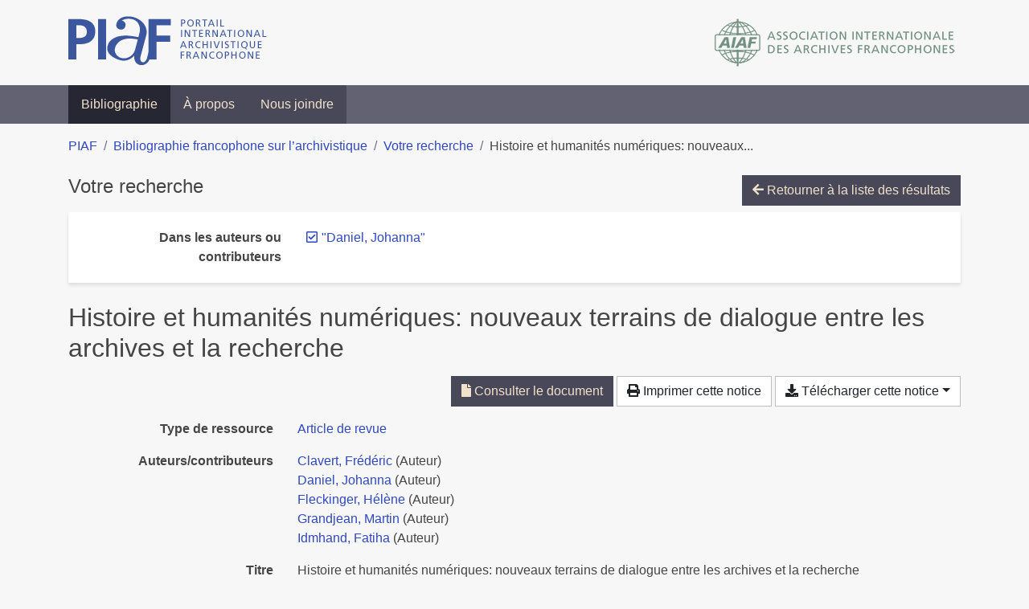

--- FILE ---
content_type: text/html; charset=utf-8
request_url: https://bibliopiaf.ebsi.umontreal.ca/bibliographie/?creator=%22Daniel%2C+Johanna%22&page=1&page-len=1&sort=score
body_size: 5997
content:

<!doctype html>
<html lang="fr" class="no-js">
        <head >
                <meta charset="utf-8"> 
                <meta http-equiv="X-UA-Compatible" content="IE=edge">
    <meta name="viewport" content="width=device-width, initial-scale=1, shrink-to-fit=no">
    <meta name="generator" content="Kerko">
    <link rel="canonical" title="Histoire et humanités numériques: nouveaux terrains de dialogue entre les archives et la recherche" href="https://bibliopiaf.ebsi.umontreal.ca/bibliographie/MFSAS37H">
            <link rel="alternate" title="RIS" type="application/x-research-info-systems" href="/bibliographie/MFSAS37H/export/ris">
            <link rel="alternate" title="BibTeX" type="application/x-bibtex" href="/bibliographie/MFSAS37H/export/bibtex">
        <meta name="citation_title" content="Histoire et humanités numériques: nouveaux terrains de dialogue entre les archives et la recherche">
        <meta name="citation_publication_date" content="2017">
        <meta name="citation_date" content="2017">
        <meta name="citation_year" content="2017">
        <meta name="citation_author" content="Clavert, Frédéric">
        <meta name="citation_author" content="Daniel, Johanna">
        <meta name="citation_author" content="Fleckinger, Hélène">
        <meta name="citation_author" content="Grandjean, Martin">
        <meta name="citation_author" content="Idmhand, Fatiha">
        <meta name="citation_volume" content="245">
        <meta name="citation_issue" content="1">
        <meta name="citation_firstpage" content="121">
        <meta name="citation_lastpage" content="134">
        <meta name="citation_journal_title" content="La Gazette des archives">
        <meta name="citation_pdf_url" content="https://bibliopiaf.ebsi.umontreal.ca/bibliographie/MFSAS37H/download/YKLGCIXU/Clavert%20et%20al.%20-%202017%20-%20Histoire%20et%20humanit%C3%A9s%20num%C3%A9riques%20nouveaux%20terrain.pdf">
    <meta name="robots" content="noindex">
            <title>Histoire et humanités numériques: nouveaux terrains de dialogue entre les archives et la recherche | Bibliographie francophone sur l’archivistique</title>
    <link rel="stylesheet" href="/static/styles/main.css">

        <link rel="stylesheet" href="https://use.fontawesome.com/releases/v5.8.2/css/solid.css" integrity="sha384-ioUrHig76ITq4aEJ67dHzTvqjsAP/7IzgwE7lgJcg2r7BRNGYSK0LwSmROzYtgzs" crossorigin="anonymous">
        <link rel="stylesheet" href="https://use.fontawesome.com/releases/v5.8.2/css/regular.css" integrity="sha384-hCIN6p9+1T+YkCd3wWjB5yufpReULIPQ21XA/ncf3oZ631q2HEhdC7JgKqbk//4+" crossorigin="anonymous">
        <link rel="stylesheet" href="https://use.fontawesome.com/releases/v5.8.2/css/fontawesome.css" integrity="sha384-sri+NftO+0hcisDKgr287Y/1LVnInHJ1l+XC7+FOabmTTIK0HnE2ID+xxvJ21c5J" crossorigin="anonymous">
        <link rel="stylesheet" href="/bibliographie/static/kerko/css/styles.css?20230626"><script>
                    var re = new RegExp('(^|\\s)no-js(\\s|$)');
                    document.documentElement.className = document.documentElement.className.replace(re, '$1js$2');
                </script>
                    <!-- Global site tag (gtag.js) - Google Analytics -->
                    <script async src="https://www.googletagmanager.com/gtag/js?id=G-JFFPFP0YCG"></script>
                    <script>
                        window.dataLayer = window.dataLayer || [];
                        function gtag(){dataLayer.push(arguments);}
                        gtag('js', new Date());
                        gtag('config', 'G-JFFPFP0YCG');
                    </script>
    <link rel="icon" href="/static/images/favicon.ico">

        </head>
        <body >
        <header >
    <div class="container d-print-none">
        <div class="header-piaf d-flex flex-column flex-md-row justify-content-between">
            <a href="https://www.piaf-archives.org/" title="Portail international archivistique francophone">
                <img src="/static/images/logo-piaf.png" width="247" height="61" alt="Logo PIAF">
            </a>
            <a class="d-none d-md-block" href="https://www.piaf-archives.org/AIAF/association-internationale-des-archives-francophones"  title="Association internationale des archives francophones (AIAF)">
                <img src="/static/images/logo-aiaf-ff.png" width="313" height="66" alt="Logo Association internationale des archives francophones (AIAF)">
            </a>
        </div>
    </div>
    <nav class="navbar navbar-expand-md navbar-dark bg-dark d-print-none">
        <div class="container">
                <button class="navbar-toggler" type="button" data-toggle="collapse" data-target="#navbar-content" aria-controls="navbar-content" aria-expanded="false" aria-label="Basculer la navigation">
                    <span class="navbar-toggler-text">Menu</span><span class="navbar-toggler-icon"></span>
                </button>
                <div id="navbar-content" class="collapse navbar-collapse">
                    <ul class="navbar-nav justify-content-start">
    <li class="nav-item active">
        <a class="nav-link" href="/bibliographie/" >Bibliographie</a>
    </li>

    <li class="nav-item ">
        <a class="nav-link" href="/bibliographie/a-propos" >À propos</a>
    </li>

    <li class="nav-item ">
        <a class="nav-link" href="/bibliographie/nous-joindre" >Nous joindre</a>
    </li>

                    </ul>
                </div>
        </div>
    </nav>

        </header>
        <main class="container">
        
            <div class="row">
                <nav class="col d-print-none" aria-label="Fil d'Ariane">
                    <ol class="breadcrumb">
                        
            <li class="breadcrumb-item">
                <a href="https://www.piaf-archives.org/" >PIAF</a>
            </li>
            <li class="breadcrumb-item">
                <a href="/bibliographie/" >Bibliographie francophone sur l’archivistique</a>
            </li>
            <li class="breadcrumb-item">
                <a href="/bibliographie/?creator=%22Daniel,+Johanna%22&sort=score&page=1" >Votre recherche</a>
            </li>
            <li class="breadcrumb-item active" aria-current="page">Histoire et humanités numériques: nouveaux...</li>
                    </ol>
                </nav>
            </div>
                <div class="row">
                        <div class="col-12 ">
    <div class="mt-2 row">
        <h1 class="h4 col-auto mr-auto pr-1 d-inline d-print-none">Votre recherche</h1>
            <div class="col-auto ml-auto mb-2 pl-1 text-right d-print-none">
                <a class="btn btn-primary" href="/bibliographie/?creator=%22Daniel,+Johanna%22&sort=score&page=1">
                    <span class="fas fa-arrow-left" aria-hidden="true"></span> Retourner à la liste des résultats
                </a>
            </div>
    </div>
            <div class="card breadbox mb-4 d-print-none">
                <div class="card-body">
        <div class="row">
            <div class="col-md-4 col-xl-3 font-weight-bold break-word text-md-right text-print-left">
                Dans les auteurs ou contributeurs
            </div>
            <div class="col-md-8 col-xl-9">
        <ul class="list-unstyled mb-0"><li class="position-relative" style="margin-left:20px;"><a class="no-decorate" href="/bibliographie/?sort=score" title="Retirer le terme '&#34;Daniel, Johanna&#34;'" aria-label="Retirer le terme '&#34;Daniel, Johanna&#34;'" rel="nofollow"><span class="far fa-check-square position-absolute" aria-hidden="true" style="margin-left:1px;top:-1px;left:-20px;line-height:1.5;"></span>
                    <span class="facet-item-label parent-decorate">&#34;Daniel, Johanna&#34;</span></a>
            
        </li>
        </ul>
            </div>
        </div>
                </div>
            </div>
        <h2 class="my-3 clearfix">
Histoire et humanités numériques: nouveaux terrains de dialogue entre les archives et la recherche</h2>
    <div class="mt-2 mb-4 item-content">
                    <div class="row my-2">
                        <div class="col-auto ml-auto text-right">
                                <div class="d-inline-block d-print-none mb-2">
                                    <a class="btn btn-primary" href="/bibliographie/MFSAS37H/download/YKLGCIXU/Clavert%20et%20al.%20-%202017%20-%20Histoire%20et%20humanit%C3%A9s%20num%C3%A9riques%20nouveaux%20terrain.pdf" target="_blank" rel="noopener" title="Consulter 'Clavert et al. - 2017 - Histoire et humanités numériques nouveaux terrain.pdf'" aria-label="Consulter 'Clavert et al. - 2017 - Histoire et humanités numériques nouveaux terrain.pdf'">
                                        <span class="fas fa-file" aria-hidden="true"></span> Consulter le document</a>
                                </div>
                                <div class="d-none d-md-inline-block d-print-none mb-2">
                                    <button id="print-link" class="btn btn-light" type="button">
                                        <span class="fas fa-print" aria-hidden="true"></span> Imprimer cette notice
                                    </button>
                                </div>
                                <div class="d-inline-block d-print-none mb-2">
                                    <div class="dropdown">
                                        <button class="btn btn-light dropdown-toggle" type="button" id="download-options" data-toggle="dropdown" aria-haspopup="true" aria-expanded="false">
                                            <span class="fas fa-download" aria-hidden="true"></span> Télécharger cette notice</button>
                                        <div class="dropdown-menu dropdown-menu-right dropdown-width-300" aria-labelledby="download-options">
                                                <a class="dropdown-item" href="/bibliographie/MFSAS37H/export/ris" rel="alternate" type="application/x-research-info-systems" title="Télécharger au format RIS" aria-label="Télécharger au format RIS">RIS</a>
                                                <p class="px-4 text-muted">Format recommandé pour la plupart des logiciels de gestion de références bibliographiques</p>
                                                <a class="dropdown-item" href="/bibliographie/MFSAS37H/export/bibtex" rel="alternate" type="application/x-bibtex" title="Télécharger au format BibTeX" aria-label="Télécharger au format BibTeX">BibTeX</a>
                                                <p class="px-4 text-muted">Format recommandé pour les logiciels spécialement conçus pour BibTeX</p>
                                        </div>
                                    </div>
                                </div>
                        </div>
                    </div>
        <div class="row mb-3 ">
            <div class="col-md-4 col-lg-3 font-weight-bold break-word text-md-right text-print-left">Type de ressource</div>
            <div class="col-md-8 col-lg-9 break-word ">
        <div class="list-no-bullets"><div class="position-relative"><a class="no-decorate" href="/bibliographie/?type=journalArticle" title="Chercher le type de ressource 'Article de revue'" aria-label="Chercher le type de ressource 'Article de revue'" rel="nofollow">
                    <span class="facet-item-label parent-decorate">Article de revue</span></a>
            
        </div>
        </div></div>
        </div>
                <div class="row mb-3">
                    <div class="col-md-4 col-lg-3 font-weight-bold break-word text-md-right text-print-left">Auteurs/contributeurs</div>
                    <div class="col-md-8 col-lg-9 break-word">
                        <ul class="list-unstyled mb-0">
                                <li><a href="/bibliographie/?creator=%22Clavert,+Fr%C3%A9d%C3%A9ric%22" title="Chercher 'Clavert, Frédéric'" aria-label="Chercher 'Clavert, Frédéric'">Clavert, Frédéric</a>
                                        (Auteur)
                                </li>
                                <li><a href="/bibliographie/?creator=%22Daniel,+Johanna%22" title="Chercher 'Daniel, Johanna'" aria-label="Chercher 'Daniel, Johanna'">Daniel, Johanna</a>
                                        (Auteur)
                                </li>
                                <li><a href="/bibliographie/?creator=%22Fleckinger,+H%C3%A9l%C3%A8ne%22" title="Chercher 'Fleckinger, Hélène'" aria-label="Chercher 'Fleckinger, Hélène'">Fleckinger, Hélène</a>
                                        (Auteur)
                                </li>
                                <li><a href="/bibliographie/?creator=%22Grandjean,+Martin%22" title="Chercher 'Grandjean, Martin'" aria-label="Chercher 'Grandjean, Martin'">Grandjean, Martin</a>
                                        (Auteur)
                                </li>
                                <li><a href="/bibliographie/?creator=%22Idmhand,+Fatiha%22" title="Chercher 'Idmhand, Fatiha'" aria-label="Chercher 'Idmhand, Fatiha'">Idmhand, Fatiha</a>
                                        (Auteur)
                                </li>
                        </ul>
                    </div>
                </div>
        <div class="row mb-3 ">
            <div class="col-md-4 col-lg-3 font-weight-bold break-word text-md-right text-print-left">Titre</div>
            <div class="col-md-8 col-lg-9 break-word ">Histoire et humanités numériques: nouveaux terrains de dialogue entre les archives et la recherche</div>
        </div>
        <div class="row mb-3 ">
            <div class="col-md-4 col-lg-3 font-weight-bold break-word text-md-right text-print-left">Résumé</div>
            <div class="col-md-8 col-lg-9 break-word pre-line">Comme dans toute discipline au contact de nouvelles technologies, on assiste au sein des sciences historiques, et plus largement au sein des sciences humaines et sociales, à un questionnement sur l’adoption de nouvelles pratiques de recherche. Alors que les outils numériques offrent des perspectives d’analyse renouvelées – des méthodes quantitatives complexes aux bases de données multimédia en passant par la visualisation – ceux-ci modifient également les canaux de diffusion et de popularisation du patrimoine, quand ils ne deviennent pas eux-mêmes de nouveaux objets d’étude, à l’image du Web ou des médias sociaux. Sous le titre d’« humanités numériques » se rassemble depuis quelques années une communauté d’individus et d’institutions qui se préoccupent de ces transformations et s’approprient petit à petit un outillage numérique transdisciplinaire. Sur le terrain, loin d’une révolution annoncée avec grandiloquence, c’est par l’expérimentation et la collaboration, pas à pas, que ces nouvelles modalités se mettent en place. Cet article fait échanger quatre personnalités dont la diversité des parcours et des expériences n’a d’égale que la variété des champs disciplinaires touchés par le phénomène des « humanités numériques ».</div>
        </div>
        <div class="row mb-3 ">
            <div class="col-md-4 col-lg-3 font-weight-bold break-word text-md-right text-print-left">Publication</div>
            <div class="col-md-8 col-lg-9 break-word ">La Gazette des archives</div>
        </div>
        <div class="row mb-3 ">
            <div class="col-md-4 col-lg-3 font-weight-bold break-word text-md-right text-print-left">Volume</div>
            <div class="col-md-8 col-lg-9 break-word ">245</div>
        </div>
        <div class="row mb-3 ">
            <div class="col-md-4 col-lg-3 font-weight-bold break-word text-md-right text-print-left">Numéro</div>
            <div class="col-md-8 col-lg-9 break-word ">1</div>
        </div>
        <div class="row mb-3 ">
            <div class="col-md-4 col-lg-3 font-weight-bold break-word text-md-right text-print-left">Pages</div>
            <div class="col-md-8 col-lg-9 break-word ">121-134</div>
        </div>
        <div class="row mb-3 ">
            <div class="col-md-4 col-lg-3 font-weight-bold break-word text-md-right text-print-left">Date</div>
            <div class="col-md-8 col-lg-9 break-word ">2017</div>
        </div>
        <div class="row mb-3 ">
            <div class="col-md-4 col-lg-3 font-weight-bold break-word text-md-right text-print-left">Référence</div>
            <div class="col-md-8 col-lg-9 break-word "><div class="card"><div class="card-body"><div class="csl-bib-body" style="line-height: 1.35; ">
  <div class="csl-entry">CLAVERT, Fr&#xE9;d&#xE9;ric, DANIEL, Johanna, FLECKINGER, H&#xE9;l&#xE8;ne, GRANDJEAN, Martin et IDMHAND, Fatiha. Histoire et humanit&#xE9;s num&#xE9;riques: nouveaux terrains de dialogue entre les archives et la recherche. <i>La Gazette des archives</i>. 2017, Vol.&#xA0;245, n<sup>o</sup>&#xA0;1, p.&#xA0;121&#x2011;134</div>
</div></div></div></div>
        </div>
                    
        <div class="row mb-3">
            <div class="col-md-4 col-lg-3 font-weight-bold break-word text-md-right text-print-left">
                Discipline archivistique
            </div>
            <div class="col-md-8 col-lg-9 break-word">
        <ul class="list-unstyled mb-0"><li><a class="no-decorate" href="/bibliographie/?discipline-archivistique=NCIBJG87" title="Chercher avec le filtre 'Discipline archivistique (Sujet général)'" aria-label="Chercher avec le filtre 'Discipline archivistique (Sujet général)'" rel="nofollow">
                    <span class="facet-item-label parent-decorate">Discipline archivistique (Sujet général)</span></a>
            
        </li>
        </ul>
            </div>
        </div>
                    
        <div class="row mb-3">
            <div class="col-md-4 col-lg-3 font-weight-bold break-word text-md-right text-print-left">
                Type d’institution
            </div>
            <div class="col-md-8 col-lg-9 break-word">
        <ul class="list-unstyled mb-0"><li><a class="no-decorate" href="/bibliographie/?type-d-institution=2GJLV69K" title="Chercher avec le filtre 'Science'" aria-label="Chercher avec le filtre 'Science'" rel="nofollow">
                    <span class="facet-item-label parent-decorate">Science</span></a>
            
        </li>
        </ul>
            </div>
        </div>
                    
        <div class="row mb-3">
            <div class="col-md-4 col-lg-3 font-weight-bold break-word text-md-right text-print-left">
                Discipline et méthode connexes
            </div>
            <div class="col-md-8 col-lg-9 break-word">
        <ul class="list-unstyled mb-0"><li><a class="no-decorate" href="/bibliographie/?discipline-et-methode-connexes=N63CQBVI" title="Chercher avec le filtre 'Histoire'" aria-label="Chercher avec le filtre 'Histoire'" rel="nofollow">
                    <span class="facet-item-label parent-decorate">Histoire</span></a>
            
        </li><li><a class="no-decorate" href="/bibliographie/?discipline-et-methode-connexes=W2GEMJ7Z" title="Chercher avec le filtre 'Humanités numériques'" aria-label="Chercher avec le filtre 'Humanités numériques'" rel="nofollow">
                    <span class="facet-item-label parent-decorate">Humanités numériques</span></a>
            
        </li>
        </ul>
            </div>
        </div>
                <div class="row">
                    <div class="col-md-4 col-lg-3 font-weight-bold break-word text-md-right text-print-left">Document</div>
                    <div class="col-md-8 col-lg-9 break-word">
                        <ul class="list-unstyled">
                                <li><a href="/bibliographie/MFSAS37H/download/YKLGCIXU/Clavert%20et%20al.%20-%202017%20-%20Histoire%20et%20humanit%C3%A9s%20num%C3%A9riques%20nouveaux%20terrain.pdf" target="_blank" rel="noopener"><span class="fas fa-file d-print-none no-decorate mr-1" aria-hidden="true"></span>Clavert et al. - 2017 - Histoire et humanités numériques nouveaux terrain.pdf</a></li>
                        </ul>
                    </div>
                </div>
        <div class="row mb-3 ">
            <div class="col-md-4 col-lg-3 font-weight-bold break-word text-md-right text-print-left">Lien vers cette notice</div>
            <div class="col-md-8 col-lg-9 break-word "><a rel="bookmark" title="Lien permanent vers cette notice bibliographique" href="https://bibliopiaf.ebsi.umontreal.ca/bibliographie/MFSAS37H">https://bibliopiaf.ebsi.umontreal.ca/bibliographie/MFSAS37H</a></div>
        </div>
    </div><span class='Z3988' title='url_ver=Z39.88-2004&amp;ctx_ver=Z39.88-2004&amp;rfr_id=info%3Asid%2Fzotero.org%3A2&amp;rft_val_fmt=info%3Aofi%2Ffmt%3Akev%3Amtx%3Ajournal&amp;rft.genre=article&amp;rft.atitle=Histoire%20et%20humanit%C3%A9s%20num%C3%A9riques%3A%20nouveaux%20terrains%20de%20dialogue%20entre%20les%20archives%20et%20la%20recherche&amp;rft.jtitle=La%20Gazette%20des%20archives&amp;rft.volume=245&amp;rft.issue=1&amp;rft.aufirst=Fr%C3%A9d%C3%A9ric&amp;rft.aulast=Clavert&amp;rft.au=Fr%C3%A9d%C3%A9ric%20Clavert&amp;rft.au=Johanna%20Daniel&amp;rft.au=H%C3%A9l%C3%A8ne%20Fleckinger&amp;rft.au=Martin%20Grandjean&amp;rft.au=Fatiha%20Idmhand&amp;rft.date=2017&amp;rft.pages=121-134&amp;rft.spage=121&amp;rft.epage=134'></span>

                        </div>
                </div>
        </main>
    <footer class="footer-piaf">
        <div class="text-center pt-3 pb-2">
            <a class="footer-piaf__link" href="https://www.piaf-archives.org/" title="Portail international archivistique francophone">PIAF</a> &bullet; <a class="footer-piaf__link" href="/bibliographie/">Bibliographie francophone sur l’archivistique</a>
        </div>
        <div class="text-center py-3 d-print-none">
            <a href="https://www.piaf-archives.org/AIAF/association-internationale-des-archives-francophones"  title="Association internationale des archives francophones (AIAF)">
                <img class="d-inline my-4 mx-4" src="/static/images/logo-aiaf-d.png" width="294" height="110" alt="Logo Association internationale des archives francophones (AIAF)">
            </a>
            <a href="https://ebsi.umontreal.ca/" target="_blank" rel="noopener" title="École de bibliothéconomie et des sciences de l’information (EBSI)">
                <img class="d-inline my-4 mx-4" src="/static/images/logo-ebsi-b.png" width="263" height="100" alt="Logo École de bibliothéconomie et des sciences de l’information (EBSI)">
            </a>
        </div>
    </footer>

    
    <script type="text/javascript" src="/static/scripts/main.js"></script>

        <script src="/bibliographie/static/kerko/js/item.js?202008101934"></script>
            <script src="/bibliographie/static/kerko/js/print.js"></script>
        <script>
            history.replaceState({}, "", "/bibliographie/?creator=%22Daniel,+Johanna%22&page=1&page-len=1&sort=score&id=MFSAS37H");
        </script>
        </body>
</html>